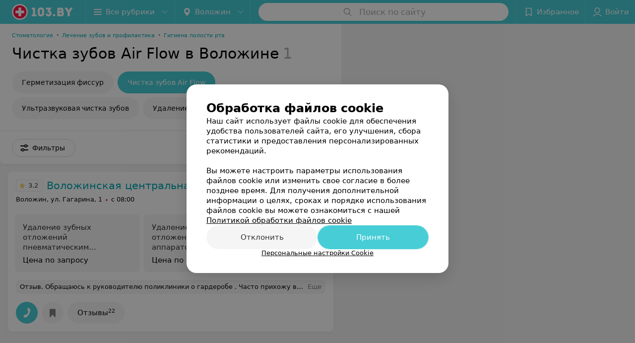

--- FILE ---
content_type: application/javascript; charset=utf-8
request_url: https://www.103.by/list/otbelivanie-zubov-air-flow/volozhin/1_TSppByvWXmN.js
body_size: 9877
content:
window.__INITIAL_STATE__ = {"mobileApp":{"showIntro":0,"defaultTheme":"black","isMobileApp":false,"currentTheme":"black","visibleToolbar":true},"rubric":{"noindex":false,"info":{"id":10194843,"url":"otbelivanie-zubov-air-flow","title":"Чистка зубов Air Flow","hasMap":true,"locale":"ru","section":{"id":"813","url":"lechenie-zubov-profilaktika","title":"Лечение зубов и профилактика","hasTopBanner":null,"isShowPageSection":false},"hasBanner":true,"sectionId":813,"allSections":[12,443,813],"specialities":[107,249],"sectionBanners":[{"params":{"p1":"csjnq","p2":"fgou","puid43":"1"},"isReload":true,"sectionId":12},{"params":{"p1":"csjnq","p2":"fgou","puid38":"51","puid43":"1"},"isReload":true,"sectionId":443},{"params":{"p1":"csjnq","p2":"fgou","puid38":"52","puid43":"1"},"isReload":true,"sectionId":813}],"showCityInTitle":true,"languageSettings":[],"reviewPlaceholder":null,"placeConnectionType":"price","showRubricFastLinks":true,"allowBannerOnCatalog":false,"personalPagePathType":"by_rubric","showRubricCitiesLinks":true,"showPersonalFooterLinks":true,"personalPagePathRubricId":"14","personalPagePathRubricUrl":"lechenie-zubov","template":{"id":10195133,"title":"Стандартный шаблон","isMain":1,"rubricId":10194843,"imageSize":"small","showCities":true,"pageViewType":"default","specialities":[107,249],"menuBlockType":"top_rubricator","pageLogicType":"places_list_rotated","pageUrlPrefix":"list","backgroundHref":null,"rubricatorType":"icon","backgroundImage":null,"priceSheetTypes":"all","backgroundMobile":null,"isFeedUrlsShowed":false,"showCompactImage":true,"isDisplayQrButton":false,"isShowStaffRating":false,"backgroundLeftSide":null,"isShowPlacesRating":true,"showRobotsInRubric":false,"backgroundColorCode":null,"backgroundRightSide":null,"defaultSortProducts":"popularity-down","rubricatorColorCode":null,"showAsCatalogListTab":false,"defaultViewTypeProducts":"list","rubricatorTextColorCode":null,"pageSeoDefaultTemplateType":"places_list","isDisplayConsultationButton":false}},"currentFastLink":null},"showCities":true,"location":{"protocol":"https:","slashes":true,"auth":null,"host":"103.by","port":null,"hostname":"103.by","hash":null,"search":null,"query":{},"pathname":"/list/otbelivanie-zubov-air-flow/volozhin/","path":"/list/otbelivanie-zubov-air-flow/volozhin/","href":"https://www.103.by/list/otbelivanie-zubov-air-flow/volozhin/","www":true,"domain":"103.by","subdomain":null,"baseURL":"https://www.103.by/list/otbelivanie-zubov-air-flow/volozhin/","domains":["by","103"],"origin":"https://www.103.by","geo":{"city":"volozhin","cityObject":{"id":354,"title":"Воложин","prepositionalTitle":"Воложине","url":"volozhin","isRegional":false,"latitude":54.0882,"longitude":26.5255,"zoom":14,"rubricMaps":null,"showInSelect":true,"dateTime":"2026-01-19T06:58:08+03:00"}},"rootURL":"https://www.103.by/main/volozhin/","params":{"rubric":"otbelivanie-zubov-air-flow","city":"volozhin","template":"list","controller":"list"}},"fastLinks":[],"contactsPopup":{"id":null,"open":false,"launchedFrom":null,"success":false,"worktime":[],"contacts":[],"inNetwork":false,"placesCount":0,"phones":[],"opening_info":{},"address":{}},"offersPopup":{"offers":[],"buttons":[],"phones":[],"onShowContactsPopup":null,"onBookingClick":null,"showNumberPlace":null,"onPageRedirect":null,"url":"","placeUrl":"","href":""},"breadcrumbs":[{"href":null,"text":"Лечение зубов и профилактика","isNativeLink":false},{"href":null,"text":"Чистка зубов Air Flow в Воложине","isNativeLink":false}],"pagination":{"start":1,"end":false},"listBanners":[{"id":7954,"params":{"p1":"csjnj","p2":"y","puid38":"51"},"status":true,"adaptive":["desktop"],"phoneWidth":768,"containerId":"164421875364726943","placementId":null,"showForPage":"all","tabletWidth":1000,"reloadsCount":null,"isAutoReloads":false,"reloadsInterval":null,"insertAfterPosition":5,"data":{"bt":52}},{"id":7953,"params":{"p1":"csjnm","p2":"fork","puid38":"51"},"status":true,"adaptive":["tablet","phone"],"phoneWidth":768,"containerId":"164421882787755931","placementId":null,"showForPage":"all","tabletWidth":1000,"reloadsCount":null,"isAutoReloads":false,"reloadsInterval":null,"insertAfterPosition":5,"data":{"bt":52}},{"id":7952,"params":{"p1":"csjng","p2":"fork","puid38":"51","puid43":"1"},"status":true,"adaptive":["tablet","phone"],"phoneWidth":768,"containerId":"16442186697119553","placementId":null,"showForPage":"all","tabletWidth":1000,"reloadsCount":null,"isAutoReloads":false,"reloadsInterval":null,"insertAfterPosition":3,"data":{"bt":52}}],"categoriesMenu":{"categories":[],"open":false,"pageIndex":-1,"menuLabel":"Все рубрики","selectedIndex":-1},"filters":{"filters":[{"id":2,"title":"Время работы","type":"worktime","showInFastLinks":false,"showedOptionsCount":5,"options":[{"id":"0","value":"круглосуточно","checked":false},{"id":"now","value":"работает сейчас","checked":false},{"id":"today","value":"работает сегодня","checked":false},{"id":"6","value":"с 6:00","checked":false},{"id":"7","value":"с 7:00","checked":false},{"id":"8","value":"с 8:00","checked":false},{"id":"-23","value":"до 23:00","checked":false},{"id":"-24","value":"до 24:00","checked":false},{"id":"-1","value":"до 01:00","checked":false},{"id":"-2","value":"до 02:00","checked":false},{"id":"-3","value":"до 03:00","checked":false}],"isVisible":true,"hasChecked":false},{"id":933,"title":"Учреждение","type":"multicheckbox","showInFastLinks":false,"showedOptionsCount":5,"options":[{"id":6943,"value":"Государственное","checked":false}],"isVisible":true,"hasChecked":false},{"id":0,"type":"map","title":"Поиск по карте","isVisible":true,"options":[{"id":"on","value":"on"},{"id":"off","value":"off"}]}],"selected":[],"sorting":[],"showedFiltersCount":0,"nearbyPlacesFilter":{"isPending":false,"checked":false},"viewType":[]},"banner":{"included":true,"isOpened":true},"footer":[],"cities":[{"id":1,"title":"Минск","prepositionalTitle":"Минске","url":"minsk","isRegional":true,"latitude":53.9045,"longitude":27.5615,"zoom":11,"rubricMaps":null,"showInSelect":true,"dateTime":"2026-01-19T06:58:08+03:00","isActive":false},{"id":5,"title":"Брест","prepositionalTitle":"Бресте","url":"brest","isRegional":true,"latitude":52.1014,"longitude":23.6936,"zoom":12,"rubricMaps":null,"showInSelect":true,"dateTime":"2026-01-19T06:58:08+03:00","isActive":false},{"id":4,"title":"Витебск","prepositionalTitle":"Витебске","url":"vitebsk","isRegional":true,"latitude":55.1862,"longitude":30.2155,"zoom":12,"rubricMaps":null,"showInSelect":true,"dateTime":"2026-01-19T06:58:08+03:00","isActive":false},{"id":2,"title":"Гомель","prepositionalTitle":"Гомеле","url":"gomel","isRegional":true,"latitude":52.4205,"longitude":31.0305,"zoom":11,"rubricMaps":null,"showInSelect":true,"dateTime":"2026-01-19T06:58:08+03:00","isActive":false},{"id":3,"title":"Гродно","prepositionalTitle":"Гродно","url":"grodno","isRegional":true,"latitude":53.6739,"longitude":23.8277,"zoom":13,"rubricMaps":null,"showInSelect":true,"dateTime":"2026-01-19T06:58:08+03:00","isActive":false},{"id":6,"title":"Могилев","prepositionalTitle":"Могилеве","url":"mogilev","isRegional":true,"latitude":53.8715,"longitude":30.3217,"zoom":11,"rubricMaps":null,"showInSelect":true,"dateTime":"2026-01-19T06:58:08+03:00","isActive":false},{"id":251,"title":"Барановичи","prepositionalTitle":"Барановичах","url":"baranovichi","isRegional":false,"latitude":53.1313,"longitude":26.0174,"zoom":13,"rubricMaps":null,"showInSelect":true,"dateTime":"2026-01-19T06:58:08+03:00","isActive":false},{"id":379,"title":"Бобруйск","prepositionalTitle":"Бобруйске","url":"bobrujsk","isRegional":false,"latitude":53.1446,"longitude":29.2214,"zoom":12,"rubricMaps":null,"showInSelect":true,"dateTime":"2026-01-19T06:58:08+03:00","isActive":false},{"id":352,"title":"Борисов","prepositionalTitle":"Борисове","url":"borisov","isRegional":false,"latitude":54.2362,"longitude":28.5074,"zoom":12,"rubricMaps":null,"showInSelect":true,"dateTime":"2026-01-19T06:58:08+03:00","isActive":false},{"id":15789562,"title":"Боровляны","prepositionalTitle":"Боровлянах","url":"borovliany","isRegional":false,"latitude":53.9949,"longitude":27.6682,"zoom":12,"rubricMaps":null,"showInSelect":true,"dateTime":"2026-01-19T06:58:08+03:00","isActive":false},{"id":354,"title":"Воложин","prepositionalTitle":"Воложине","url":"volozhin","isRegional":false,"latitude":54.0882,"longitude":26.5255,"zoom":14,"rubricMaps":null,"showInSelect":true,"dateTime":"2026-01-19T06:58:08+03:00","isActive":true},{"id":15789603,"title":"Вся Беларусь","prepositionalTitle":"Беларуси","url":"belarus","isRegional":false,"latitude":53.5349,"longitude":28.0411,"zoom":7,"rubricMaps":null,"showInSelect":true,"dateTime":"2026-01-19T06:58:08+03:00","isActive":false},{"id":356,"title":"Дзержинск","prepositionalTitle":"Дзержинске","url":"dzerzhinsk","isRegional":false,"latitude":53.685,"longitude":27.1326,"zoom":13,"rubricMaps":null,"showInSelect":true,"dateTime":"2026-01-19T06:58:08+03:00","isActive":false},{"id":15789542,"title":"Ждановичи пос.","prepositionalTitle":"Ждановичи пос.","url":"zhdanovichi","isRegional":false,"latitude":53.9426,"longitude":27.4227,"zoom":14,"rubricMaps":null,"showInSelect":true,"dateTime":"2026-01-19T06:58:08+03:00","isActive":false},{"id":316,"title":"Жлобин","prepositionalTitle":"Жлобине","url":"zhlobin","isRegional":false,"latitude":52.8946,"longitude":30.0255,"zoom":13,"rubricMaps":null,"showInSelect":true,"dateTime":"2026-01-19T06:58:08+03:00","isActive":false},{"id":357,"title":"Жодино","prepositionalTitle":"Жодино","url":"zhodino","isRegional":false,"latitude":54.1022,"longitude":28.3219,"zoom":12,"rubricMaps":null,"showInSelect":true,"dateTime":"2026-01-19T06:58:08+03:00","isActive":false},{"id":365,"title":"Марьина Горка","prepositionalTitle":"Марьиной Горке","url":"maryina-gorka","isRegional":false,"latitude":53.5098,"longitude":28.1531,"zoom":13,"rubricMaps":null,"showInSelect":true,"dateTime":"2026-01-19T06:58:08+03:00","isActive":false},{"id":367,"title":"Молодечно","prepositionalTitle":"Молодечно","url":"molodechno","isRegional":false,"latitude":54.3105,"longitude":26.8554,"zoom":13,"rubricMaps":null,"showInSelect":true,"dateTime":"2026-01-19T06:58:08+03:00","isActive":false},{"id":294,"title":"Орша","prepositionalTitle":"Орше","url":"orsha","isRegional":false,"latitude":54.523,"longitude":30.4262,"zoom":13,"rubricMaps":null,"showInSelect":true,"dateTime":"2026-01-19T06:58:08+03:00","isActive":false},{"id":371,"title":"Смолевичи","prepositionalTitle":"Смолевичах","url":"smolevichi","isRegional":false,"latitude":54.0297,"longitude":28.0892,"zoom":13,"rubricMaps":null,"showInSelect":true,"dateTime":"2026-01-19T06:58:08+03:00","isActive":false}],"places":{"items":[{"id":10214446,"type":"default","text_type":null,"title":"Воложинская центральная районная больница","short_title":null,"short_description":null,"url":"vcrb-2","state":"free","is_enable_comments":true,"view_info":{"type":"compact","image":null,"imageResource":{"path":"/3e/ee/f1","width":1000,"entity":"catalog_place_photo_default","height":789,"server":"ms1","filename":"3eeef1c14b004f791d76f17d37a62d04.jpg"},"description":null,"default_page":"https://vcrb-2.103.by/rubric/lechenie-zubov/?referrer_rubric_id=10194843"},"address":{"floor":null,"office":null,"street":"ул. Гагарина","building":"1","description":null,"city":{"id":354,"type":"city","zoom":"14","title":"Воложин","latitude":"54.0882","longitude":"26.5255","isRegional":null,"showInSelect":"1","transcription":"volozhin","prepositionalTitle":"Воложине"},"market":null,"count_addresses":1,"linked_place_id":null,"hideCity":false,"officeType":null},"opening_info":{"is_open":false,"worktimes":null,"description":"с 08:00"},"adv_message":null,"buttons":[{"type":"favorites","title":"В избранное"},{"id":36803,"type":"reviews","title":"Отзывы","enableNofollow":false,"url":"https://vcrb-2.103.by#reviews","reviewsCount":22}],"delivery_services":null,"props":[],"phone_count":5,"driveway":{"id":10210967,"coords":[54.0859,26.517],"showMap":true,"title":"Воложинская центральная районная больница"},"phones":[{"id":"90733","sort_order":"1","description":"регистратура","type":"default","hideCountryCode":false,"countryCode":"375","phoneCode":"1772","phoneNumber":"55733"},{"id":"142483","sort_order":"2","description":"","type":"default","hideCountryCode":false,"countryCode":"375","phoneCode":"1772","phoneNumber":"57648"},{"id":"142493","sort_order":"3","description":"стоматологическое отделение","type":"default","hideCountryCode":false,"countryCode":"375","phoneCode":"1772","phoneNumber":"55385"},{"id":"142503","sort_order":"4","description":"педиатрическое отделение","type":"default","hideCountryCode":false,"countryCode":"375","phoneCode":"1772","phoneNumber":"54588"},{"id":"142513","sort_order":"5","description":"гинекологическое отделение","type":"default","hideCountryCode":false,"countryCode":"375","phoneCode":"1772","phoneNumber":"54254"}],"logo":{"imageResource":{"path":"/3c/c6/7c","width":265,"entity":"place_logo","height":168,"server":"ms1","filename":"3cc67c277653d72c517f141a78b98c52.jpg"},"url":"https://ms1.103.by/images/2bf6b96d5961e308ac8153533a4c9592/resize/w=168,h=168,q=80/place_logo/3c/c6/7c/3cc67c277653d72c517f141a78b98c52.jpg","ratio":1.5773809523809523,"width":81},"forms":[],"staff":[],"integrations":[],"galleries":[{"id":40343,"title":"Галерея","countPhotos":13,"isVisible":true,"showInStream":false,"showInPlaceGallery":true,"isMain":true}],"integrations_with_services":null,"review":{"text":"Обращаюсь к руководителю поликлиники о гардеробе . Часто прихожу в поликлинику и в гардеробе негде оставить свою верхнюю одежду! На одной вешалке висят по три,четыре куртки, когда рядом свободное помещение. Очень не приятно.","reviewsCount":22},"reviewsCount":22,"photo_slider":[{"photoId":1511203,"galleryId":40343,"photo":{"notTrim":false,"pivotPoint":"middle-center","filename":"https://ms1.103.by/images/43d7bf694dce720c725a124891d38bae/resize/w%3D1200%2Ch%3D800%2Cq%3D80/place_gallery_photo/e4/da/31/e4da312f75145761baf9ad38e9d02c12.jpg","width":640,"height":505},"watermark":true,"imageResource":{"entity":"place_gallery_photo","server":"ms1","path":"/e4/da/31","filename":"e4da312f75145761baf9ad38e9d02c12.jpg","width":1000,"height":789},"previewFilename":"https://ms1.103.by/images/e7d85768bf1fef3e043935d10cb82825/thumb/w%3D150%2Ch%3D110%2Cq%3D80/place_gallery_photo/e4/da/31/e4da312f75145761baf9ad38e9d02c12.jpg"},{"photoId":2710633,"galleryId":40343,"photo":{"notTrim":false,"pivotPoint":"middle-center","filename":"https://ms1.103.by/images/43d7bf694dce720c725a124891d38bae/resize/w%3D1200%2Ch%3D800%2Cq%3D80/place_gallery_photo/34/fa/41/34fa412eee4ff226bd0e1105097e4d52.jpg","width":null,"height":null},"watermark":true,"imageResource":{"entity":"place_gallery_photo","server":"ms1","path":"/34/fa/41","filename":"34fa412eee4ff226bd0e1105097e4d52.jpg","width":1280,"height":977},"previewFilename":"https://ms1.103.by/images/e7d85768bf1fef3e043935d10cb82825/thumb/w%3D150%2Ch%3D110%2Cq%3D80/place_gallery_photo/34/fa/41/34fa412eee4ff226bd0e1105097e4d52.jpg"},{"photoId":2710623,"galleryId":40343,"photo":{"notTrim":false,"pivotPoint":"middle-center","filename":"https://ms1.103.by/images/43d7bf694dce720c725a124891d38bae/resize/w%3D1200%2Ch%3D800%2Cq%3D80/place_gallery_photo/da/b5/ac/dab5ac1bc08b6d26b2bf34863984189d.jpg","width":null,"height":null},"watermark":true,"imageResource":{"entity":"place_gallery_photo","server":"ms1","path":"/da/b5/ac","filename":"dab5ac1bc08b6d26b2bf34863984189d.jpg","width":655,"height":873},"previewFilename":"https://ms1.103.by/images/e7d85768bf1fef3e043935d10cb82825/thumb/w%3D150%2Ch%3D110%2Cq%3D80/place_gallery_photo/da/b5/ac/dab5ac1bc08b6d26b2bf34863984189d.jpg"},{"photoId":2710643,"galleryId":40343,"photo":{"notTrim":false,"pivotPoint":"middle-center","filename":"https://ms1.103.by/images/43d7bf694dce720c725a124891d38bae/resize/w%3D1200%2Ch%3D800%2Cq%3D80/place_gallery_photo/6c/36/13/6c361358262c25d5e39b2f11a197eac6.jpg","width":null,"height":null},"watermark":true,"imageResource":{"entity":"place_gallery_photo","server":"ms1","path":"/6c/36/13","filename":"6c361358262c25d5e39b2f11a197eac6.jpg","width":655,"height":873},"previewFilename":"https://ms1.103.by/images/e7d85768bf1fef3e043935d10cb82825/thumb/w%3D150%2Ch%3D110%2Cq%3D80/place_gallery_photo/6c/36/13/6c361358262c25d5e39b2f11a197eac6.jpg"},{"photoId":2710653,"galleryId":40343,"photo":{"notTrim":false,"pivotPoint":"middle-center","filename":"https://ms1.103.by/images/43d7bf694dce720c725a124891d38bae/resize/w%3D1200%2Ch%3D800%2Cq%3D80/place_gallery_photo/0a/8d/0d/0a8d0d382ae7cfb5efc24bae56e00534.jpg","width":null,"height":null},"watermark":true,"imageResource":{"entity":"place_gallery_photo","server":"ms1","path":"/0a/8d/0d","filename":"0a8d0d382ae7cfb5efc24bae56e00534.jpg","width":655,"height":873},"previewFilename":"https://ms1.103.by/images/e7d85768bf1fef3e043935d10cb82825/thumb/w%3D150%2Ch%3D110%2Cq%3D80/place_gallery_photo/0a/8d/0d/0a8d0d382ae7cfb5efc24bae56e00534.jpg"},{"photoId":2710663,"galleryId":40343,"photo":{"notTrim":false,"pivotPoint":"middle-center","filename":"https://ms1.103.by/images/43d7bf694dce720c725a124891d38bae/resize/w%3D1200%2Ch%3D800%2Cq%3D80/place_gallery_photo/dc/b9/e4/dcb9e424a045a346127ca806978d6679.jpg","width":null,"height":null},"watermark":true,"imageResource":{"entity":"place_gallery_photo","server":"ms1","path":"/dc/b9/e4","filename":"dcb9e424a045a346127ca806978d6679.jpg","width":707,"height":943},"previewFilename":"https://ms1.103.by/images/e7d85768bf1fef3e043935d10cb82825/thumb/w%3D150%2Ch%3D110%2Cq%3D80/place_gallery_photo/dc/b9/e4/dcb9e424a045a346127ca806978d6679.jpg"}],"exist_offers":2,"placeRating":3.2,"offers":[{"id":164355,"place_id":10214446,"title":"Удаление зубных отложений пневматическим скейлером с одного зуба","description":null,"category_id":30040,"url":null,"sheet_id":4353,"category_sort_order":10,"status":true,"photos":[],"categories":{"data":[{"id":30040,"title":"Профессиональная гигиена","parent_id":null,"main_rubric_id":14,"description":""}]},"integrations":{"data":[]},"booking_form":{"data":{"place_id":10214446,"is_show_record_form":true}},"online_consultation":{"data":{"is_online_consultation":false}},"interval_info":{"data":{"is_interval_exists":false}},"priceWithDiscount":null,"isIntervalExists":false,"currencyShortTitle":null,"price":null,"priceText":"Цена по запросу","discountPriceText":null,"discount":null,"discountDateEnd":null,"isSameDomain":true,"pricingURL":"https://vcrb-2.103.by/pricing/4353/30040/#offersContent","prefix":"Цена по запросу","symbol":null,"priceTextWithoutPrecision":"Цена по запросу","discountPriceTextWithoutPrecision":null,"isOnlineConsultation":false},{"id":164356,"place_id":10214446,"title":"Удаление зубных отложений пескоструйным аппаратом с одного зуба","description":null,"category_id":30040,"url":null,"sheet_id":4353,"category_sort_order":11,"status":true,"photos":[],"categories":{"data":[{"id":30040,"title":"Профессиональная гигиена","parent_id":null,"main_rubric_id":14,"description":""}]},"integrations":{"data":[]},"booking_form":{"data":{"place_id":10214446,"is_show_record_form":true}},"online_consultation":{"data":{"is_online_consultation":false}},"interval_info":{"data":{"is_interval_exists":false}},"priceWithDiscount":null,"isIntervalExists":false,"currencyShortTitle":null,"price":null,"priceText":"Цена по запросу","discountPriceText":null,"discount":null,"discountDateEnd":null,"isSameDomain":true,"pricingURL":"https://vcrb-2.103.by/pricing/4353/30040/#offersContent","prefix":"Цена по запросу","symbol":null,"priceTextWithoutPrecision":"Цена по запросу","discountPriceTextWithoutPrecision":null,"isOnlineConsultation":false}],"delivery":{},"hasIntegrations":false,"showButtonAllAddresses":false,"shortTitle":null,"inNetwork":false,"placeUrl":"https://vcrb-2.103.by","isSameDomain":true,"href":"https://vcrb-2.103.by/rubric/lechenie-zubov/?referrer_rubric_id=10194843","isPS":true,"offersViewType":"default"}],"placeIds":[],"rotationCycleNumber":16243,"premiumPlacesCount":0,"count":1,"offset":0,"searchArea":{},"networks":[],"staffLimit":5},"promoPlace":null,"promo":{"list":[],"uuid":"llGaiSNC0Vd"},"page":{"name":"catalog","showCookiesNotification":true,"flags":{"isMobileApp":false,"isIOS":false,"isAndroid":false,"isIPhoneX":false,"isLog":false,"isError":false,"isFast":false,"isTest":false,"isCache":false,"isMark":false,"isFeature":false,"isToprubricator":false,"isCatalog":false,"isSvg":false,"isScript":false,"isMetrika":false},"groupNetworks":false,"placeConnectionType":"price","title":"Чистка зубов Air Flow","url":"otbelivanie-zubov-air-flow","sectionTitle":"Лечение зубов и профилактика","sectionUrl":"lechenie-zubov-profilaktika","isShowPageSection":false,"hasMap":true,"personalPagePathType":"by_rubric","template":{"id":10195133,"title":"Стандартный шаблон","isMain":1,"rubricId":10194843,"imageSize":"small","showCities":true,"pageViewType":"default","specialities":[107,249],"menuBlockType":"top_rubricator","pageLogicType":"places_list_rotated","pageUrlPrefix":"list","backgroundHref":null,"rubricatorType":"icon","backgroundImage":null,"priceSheetTypes":"all","backgroundMobile":null,"isFeedUrlsShowed":false,"showCompactImage":true,"isDisplayQrButton":false,"isShowStaffRating":false,"backgroundLeftSide":null,"isShowPlacesRating":true,"showRobotsInRubric":false,"backgroundColorCode":null,"backgroundRightSide":null,"defaultSortProducts":"popularity-down","rubricatorColorCode":null,"showAsCatalogListTab":false,"defaultViewTypeProducts":"list","rubricatorTextColorCode":null,"pageSeoDefaultTemplateType":"places_list","isDisplayConsultationButton":false},"rubricId":10194843,"cityId":354,"sectionId":813,"allSections":[12,443,813]},"tabs":[],"seo":{"id":"41193","h1":"Чистка зубов Air Flow в Воложине","title":"Чистка зубов Air Flow в Воложине – цены, отзывы","keywords":null,"description":"Чистка зубов Air Flow в стоматологических центрах и клиниках в Воложине с отзывами ✅, адресами на карте, телефонами ☎ и графиком работы на ☛ 103.by!","text":"","textSeo":"","textTable":"","shortTitle":"Чистка зубов Air Flow","useShortTitle":false},"map":{"markers":[],"cards":[],"zoom":13,"minZoom":5,"maxZoom":18,"coords":[],"userPosition":null,"activePlace":{"id":null,"uuid":0,"status":null},"bounds":null,"isFullScreen":false,"enableSearch":true,"isLargeUpScreenSize":false,"positionOnceUpdated":false,"resetOptions":false,"hasVisiblePoints":false,"rotationCycleNumber":0,"rubricId":null},"ui":{"Sidebar":{"filter":{"isOpened":false},"gdsRubricator":{"isOpened":false}},"Pagination":{"isLoading":false},"ItemsList":{"isLoading":false}},"i18n":{"lang":"ru","links":[],"userLang":null},"search":{"categories":[],"results":[],"history":[],"placeholder":"Поиск по сайту","isContentLoaded":false,"totalCount":0,"uuid":"U6StxgH5i0","isOpen":false,"showCategories":true,"redirect":true,"__value__":"","initialValue":"","__value_was_changed__":false},"forms":{},"apiKey":{"key":"2abd0a998d89ca4442194e2f364c9fcb","timestamp":1768795089},"header":{"fixedNodes":[],"topOffset":0,"title":{"isOutside":false,"text":""}},"relinkingBlocks":{"rubrics":{"title":"Вам будет интересно","items":[]},"countries":{"title":"Чистка зубов Air Flow в других городах","items":[]},"geoFastLinks":{"title":"Вам будет интересно","items":[]},"sectionsGeoFastLinks":{"title":"Смотрите также","items":[]}},"topRubricator":{"breadCrumbs":[{"id":64773,"icon":null,"imageBg":null,"max_depth_displayed":5,"has_link":true,"url":"https://www.103.by/cat/med/stomatologii/volozhin/","params":{"type":"Catalog_Rubric","params":{"pageUrlPrefix":"cat","cityUrl":"volozhin","sectionUrl":"med","rubricUrl":"stomatologii"}},"isSameDomain":true,"title":"Стоматология","shortTitle":"","childs":null,"type":"catalogPlaceRubric","isCurrentCategory":false,"isNativeLink":true,"href":"https://www.103.by/cat/med/stomatologii/volozhin/","text":"Стоматология","nodeId":64773},{"id":64923,"icon":null,"imageBg":null,"max_depth_displayed":5,"has_link":true,"url":"https://www.103.by/list/lechenie-zubov/volozhin/","params":{"type":"Catalog_Rubric","params":{"pageUrlPrefix":"list","cityUrl":"volozhin","sectionUrl":"stomatology","rubricUrl":"lechenie-zubov"}},"isSameDomain":true,"title":"Лечение зубов и профилактика","shortTitle":"","childs":null,"type":"catalogPlaceRubric","isCurrentCategory":false,"isNativeLink":true,"href":"https://www.103.by/list/lechenie-zubov/volozhin/","text":"Лечение зубов и профилактика","nodeId":64923},{"id":64933,"icon":null,"imageBg":null,"max_depth_displayed":5,"has_link":true,"url":"https://www.103.by/list/gigiena-polosty-rta/volozhin/","params":{"type":"Catalog_Rubric","params":{"pageUrlPrefix":"list","cityUrl":"volozhin","sectionUrl":"lechenie-zubov-profilaktika","rubricUrl":"gigiena-polosty-rta"}},"isSameDomain":true,"title":"Гигиена полости рта","shortTitle":"","childs":null,"type":"catalogPlaceRubric","isCurrentCategory":false,"isNativeLink":true,"href":"https://www.103.by/list/gigiena-polosty-rta/volozhin/","text":"Гигиена полости рта","nodeId":64933}],"items":[{"id":64953,"icon":null,"imageBg":null,"max_depth_displayed":5,"has_link":true,"url":"https://www.103.by/list/stomatologii-germetizacija-fissur-1-zub/volozhin/","params":{"type":"Catalog_Rubric","params":{"pageUrlPrefix":"list","cityUrl":"volozhin","sectionUrl":"lechenie-zubov-profilaktika","rubricUrl":"stomatologii-germetizacija-fissur-1-zub"}},"isSameDomain":true,"title":"Герметизация фиссур","shortTitle":"","childs":[],"type":"catalogPlaceRubric"},{"id":64973,"icon":null,"imageBg":null,"max_depth_displayed":5,"has_link":true,"url":"https://www.103.by/list/otbelivanie-zubov-air-flow/volozhin/","params":{"type":"Catalog_Rubric","params":{"pageUrlPrefix":"list","cityUrl":"volozhin","sectionUrl":"lechenie-zubov-profilaktika","rubricUrl":"otbelivanie-zubov-air-flow"}},"isSameDomain":true,"title":"Чистка зубов Air Flow","shortTitle":"","childs":[],"type":"catalogPlaceRubric"},{"id":64983,"icon":null,"imageBg":null,"max_depth_displayed":5,"has_link":true,"url":"https://www.103.by/list/stomatologii-ulytrazvukovaja-chistka-zubov/volozhin/","params":{"type":"Catalog_Rubric","params":{"pageUrlPrefix":"list","cityUrl":"volozhin","sectionUrl":"lechenie-zubov-profilaktika","rubricUrl":"stomatologii-ulytrazvukovaja-chistka-zubov"}},"isSameDomain":true,"title":"Ультразвуковая чистка зубов","shortTitle":"","childs":[],"type":"catalogPlaceRubric"},{"id":65023,"icon":null,"imageBg":null,"max_depth_displayed":5,"has_link":true,"url":"https://www.103.by/list/udalenie-zubnogo-kamnja/volozhin/","params":{"type":"Catalog_Rubric","params":{"pageUrlPrefix":"list","cityUrl":"volozhin","sectionUrl":"lechenie-zubov-profilaktika","rubricUrl":"udalenie-zubnogo-kamnja"}},"isSameDomain":true,"title":"Удаление зубного камня","shortTitle":"","childs":[],"type":"catalogPlaceRubric"},{"id":132013,"icon":null,"imageBg":null,"max_depth_displayed":5,"has_link":true,"url":"https://www.103.by/list/lechenie-zubov-profilaktika-ftorirovanie-zubov/volozhin/","params":{"type":"Catalog_Rubric","params":{"pageUrlPrefix":"list","cityUrl":"volozhin","sectionUrl":"lechenie-zubov-profilaktika","rubricUrl":"lechenie-zubov-profilaktika-ftorirovanie-zubov"}},"isSameDomain":true,"title":"Фторирование зубов","shortTitle":"","childs":[],"type":"catalogPlaceRubric"}],"dynamicItems":[{"id":64773,"title":"Стоматология","short_title":null,"special_project_header":null,"icon":null,"type":"catalogPlaceRubric","has_link":true,"max_depth_displayed":5,"child_count":19,"item":{"title":"Стоматология","url":"stomatologii","section":{"id":7,"title":"Поликлиники и больницы","url":"med"},"template":{"id":1,"url":"cat","page_logic_type":"places_list_rotated","title":"Стандартный шаблон"}},"description":null,"child":[64923],"url":"https://www.103.by/cat/med/stomatologii/volozhin/","params":{"type":"Catalog_Rubric","params":{"pageUrlPrefix":"cat","cityUrl":"volozhin","sectionUrl":"med","rubricUrl":"stomatologii"}},"imageBg":null,"removedChildCount":18,"parentId":null,"sortOrder":0},{"id":64923,"title":"Лечение зубов и профилактика","short_title":null,"special_project_header":null,"icon":null,"type":"catalogPlaceRubric","has_link":true,"max_depth_displayed":5,"child_count":3,"item":{"title":"Лечение зубов и профилактика","url":"lechenie-zubov","section":{"id":443,"title":"Стоматология","url":"stomatology"},"template":{"id":14,"url":"list","page_logic_type":"places_list_rotated","title":"Стандартный шаблон"}},"description":null,"child":[64933],"url":"https://www.103.by/list/lechenie-zubov/volozhin/","params":{"type":"Catalog_Rubric","params":{"pageUrlPrefix":"list","cityUrl":"volozhin","sectionUrl":"stomatology","rubricUrl":"lechenie-zubov"}},"imageBg":null,"removedChildCount":2,"parentId":64773,"sortOrder":1},{"id":64933,"title":"Гигиена полости рта","short_title":null,"special_project_header":null,"icon":null,"type":"catalogPlaceRubric","has_link":true,"max_depth_displayed":5,"child_count":7,"item":{"title":"Гигиена полости рта","url":"gigiena-polosty-rta","section":{"id":813,"title":"Лечение зубов и профилактика","url":"lechenie-zubov-profilaktika"},"template":{"id":10195803,"url":"list","page_logic_type":"places_list_rotated","title":"Стандартный шаблон"}},"description":null,"child":[64953,64973,64983,65023,132013],"url":"https://www.103.by/list/gigiena-polosty-rta/volozhin/","params":{"type":"Catalog_Rubric","params":{"pageUrlPrefix":"list","cityUrl":"volozhin","sectionUrl":"lechenie-zubov-profilaktika","rubricUrl":"gigiena-polosty-rta"}},"imageBg":null,"removedChildCount":2,"parentId":64923,"sortOrder":2},{"id":64953,"title":"Герметизация фиссур","short_title":null,"special_project_header":null,"icon":null,"type":"catalogPlaceRubric","has_link":true,"max_depth_displayed":5,"child_count":0,"item":{"title":"Герметизация фиссур","url":"stomatologii-germetizacija-fissur-1-zub","section":{"id":813,"title":"Лечение зубов и профилактика","url":"lechenie-zubov-profilaktika"},"template":{"id":10182613,"url":"list","page_logic_type":"places_list_rotated","title":"Стандартный шаблон"}},"description":null,"childs":null,"child":[],"url":"https://www.103.by/list/stomatologii-germetizacija-fissur-1-zub/volozhin/","params":{"type":"Catalog_Rubric","params":{"pageUrlPrefix":"list","cityUrl":"volozhin","sectionUrl":"lechenie-zubov-profilaktika","rubricUrl":"stomatologii-germetizacija-fissur-1-zub"}},"imageBg":null,"removedChildCount":0,"parentId":64933,"sortOrder":3},{"id":64973,"title":"Чистка зубов Air Flow","short_title":null,"special_project_header":null,"icon":null,"type":"catalogPlaceRubric","has_link":true,"max_depth_displayed":5,"child_count":0,"item":{"title":"Чистка зубов Air Flow","url":"otbelivanie-zubov-air-flow","section":{"id":813,"title":"Лечение зубов и профилактика","url":"lechenie-zubov-profilaktika"},"template":{"id":10195133,"url":"list","page_logic_type":"places_list_rotated","title":"Стандартный шаблон"}},"description":null,"childs":null,"child":[],"url":"https://www.103.by/list/otbelivanie-zubov-air-flow/volozhin/","params":{"type":"Catalog_Rubric","params":{"pageUrlPrefix":"list","cityUrl":"volozhin","sectionUrl":"lechenie-zubov-profilaktika","rubricUrl":"otbelivanie-zubov-air-flow"}},"imageBg":null,"removedChildCount":0,"parentId":64933,"sortOrder":4,"isLast":true},{"id":64983,"title":"Ультразвуковая чистка зубов","short_title":null,"special_project_header":null,"icon":null,"type":"catalogPlaceRubric","has_link":true,"max_depth_displayed":5,"child_count":0,"item":{"title":"Ультразвуковая чистка зубов","url":"stomatologii-ulytrazvukovaja-chistka-zubov","section":{"id":813,"title":"Лечение зубов и профилактика","url":"lechenie-zubov-profilaktika"},"template":{"id":10183063,"url":"list","page_logic_type":"places_list_rotated","title":"Стандартный шаблон"}},"description":null,"childs":null,"child":[],"url":"https://www.103.by/list/stomatologii-ulytrazvukovaja-chistka-zubov/volozhin/","params":{"type":"Catalog_Rubric","params":{"pageUrlPrefix":"list","cityUrl":"volozhin","sectionUrl":"lechenie-zubov-profilaktika","rubricUrl":"stomatologii-ulytrazvukovaja-chistka-zubov"}},"imageBg":null,"removedChildCount":0,"parentId":64933,"sortOrder":5},{"id":65023,"title":"Удаление зубного камня","short_title":null,"special_project_header":null,"icon":null,"type":"catalogPlaceRubric","has_link":true,"max_depth_displayed":5,"child_count":0,"item":{"title":"Удаление зубного камня","url":"udalenie-zubnogo-kamnja","section":{"id":813,"title":"Лечение зубов и профилактика","url":"lechenie-zubov-profilaktika"},"template":{"id":10195823,"url":"list","page_logic_type":"places_list_rotated","title":"Стандартный шаблон"}},"description":null,"childs":null,"child":[],"url":"https://www.103.by/list/udalenie-zubnogo-kamnja/volozhin/","params":{"type":"Catalog_Rubric","params":{"pageUrlPrefix":"list","cityUrl":"volozhin","sectionUrl":"lechenie-zubov-profilaktika","rubricUrl":"udalenie-zubnogo-kamnja"}},"imageBg":null,"removedChildCount":0,"parentId":64933,"sortOrder":6},{"id":132013,"title":"Фторирование зубов","short_title":null,"special_project_header":null,"icon":null,"type":"catalogPlaceRubric","has_link":true,"max_depth_displayed":5,"child_count":0,"item":{"title":"Фторирование зубов","url":"lechenie-zubov-profilaktika-ftorirovanie-zubov","section":{"id":813,"title":"Лечение зубов и профилактика","url":"lechenie-zubov-profilaktika"},"template":{"id":10202863,"url":"list","page_logic_type":"places_list_rotated","title":"Стандартный шаблон"}},"description":null,"childs":null,"child":[],"url":"https://www.103.by/list/lechenie-zubov-profilaktika-ftorirovanie-zubov/volozhin/","params":{"type":"Catalog_Rubric","params":{"pageUrlPrefix":"list","cityUrl":"volozhin","sectionUrl":"lechenie-zubov-profilaktika","rubricUrl":"lechenie-zubov-profilaktika-ftorirovanie-zubov"}},"imageBg":null,"removedChildCount":0,"parentId":64933,"sortOrder":7}],"viewType":"icon","activeNodeId":64973,"openNodeId":null,"loading":false,"isBackStep":false,"specialHeader":null,"selectedNode":{"id":64973,"title":"Чистка зубов Air Flow","short_title":null,"special_project_header":null,"icon":null,"type":"catalogPlaceRubric","has_link":true,"max_depth_displayed":5,"child_count":0,"item":{"title":"Чистка зубов Air Flow","url":"otbelivanie-zubov-air-flow","section":{"id":813,"title":"Лечение зубов и профилактика","url":"lechenie-zubov-profilaktika"},"template":{"id":10195133,"url":"list","page_logic_type":"places_list_rotated","title":"Стандартный шаблон"}},"description":null,"childs":null,"child":[],"url":"https://www.103.by/list/otbelivanie-zubov-air-flow/volozhin/","params":{"type":"Catalog_Rubric","params":{"pageUrlPrefix":"list","cityUrl":"volozhin","sectionUrl":"lechenie-zubov-profilaktika","rubricUrl":"otbelivanie-zubov-air-flow"}},"imageBg":null,"removedChildCount":0,"parentId":64933,"sortOrder":4,"isLast":true}},"gdsRubricator":{"id":null,"items":[]},"rubricator":{"items":[],"activeNodeId":null,"loading":false,"selectedNode":{"title":"Выберите услугу"},"isBackStep":false,"openRubricatorFirstLevel":false,"dates":{},"rubricUrl":"otbelivanie-zubov-air-flow"},"toast":{"items":[]},"gallery":{"galleryPhotos":[],"title":"","startIndex":0,"placeHref":"","placeUrl":"","placeId":0},"searchBooking":{},"favorites":{"place":[],"drug":[]},"userInfo":{"user":{"permissionsAreSet":false,"authorized":false,"roles":[],"places":[],"networks":[],"loginPopup":{"open":false,"url":"","type":""},"loginURL":"https://www.103.by/auth/login/","timezoneOffset":0}},"goods":{"items":[],"count":0,"topProducts":{"count":0,"topSellersIds":[]}},"settings":{},"profile":{"favoritePlaces":{"items":[],"isLoaded":false,"lazyPlaces":[],"count":0,"endScroll":false},"booking":{"actual":{"items":[],"total":0},"isLoaded":false,"active":{"dataState":"loading","is_owner":false},"showMoreLoading":false},"records":{"actual":{"items":[],"total":0,"isLoading":false},"archived":{"items":[],"total":0},"filtered":{"items":[],"total":0,"isLoading":false},"isLoaded":false,"searchValue":""}},"geolocation":{"userPosition":{},"status":"","errorCode":0},"sellerInfo":{},"labMap":{"hash":"457b673996a4901d0b37ea6d30e079f4"},"brandingSearch":[],"abTestInfo":[],"deliveriesPopup":{"open":false,"deliveryServices":[],"foodButtons":[],"name":""},"customBanner":null,"cookiesPopup":{"isOpenPopupCookies":false,"isClosed":false,"status":"default","checkboxGroup":[{"id":0,"text":"Функциональные/технические файлы cookie","description":"Используются для обеспечения функционирования сайта, например, сохранение настроек пользователя, поддержка аутентификации, обеспечение безопасности и конфиденциальности данных, управление сессией пользователя и предоставление технической поддержки. Данный тип файлов является обязательным и не подлежит отключению.","label":"technical","disabled":true,"checked":true,"isOpen":false},{"id":1,"text":"Аналитические файлы cookie","description":"Используются для оценки активности пользователя на сайте и анализа сведений о взаимодействия с ним, что помогает улучшать производительность сайта и делать его более удобным для использования. Данный тип файлов анонимизируется (обезличивается) и не содержит персональные данные пользователей.","label":"analytics","checked":false,"isOpen":false},{"id":2,"text":"Рекламные/маркетинговые файлы cookie","description":"Используются для целей маркетинга и улучшения качества рекламы, создавая профиль интересов пользователя и предлагая рекламу, которая наиболее соответствует его предпочтениям.","label":"advertising","checked":false,"isOpen":false}]}}